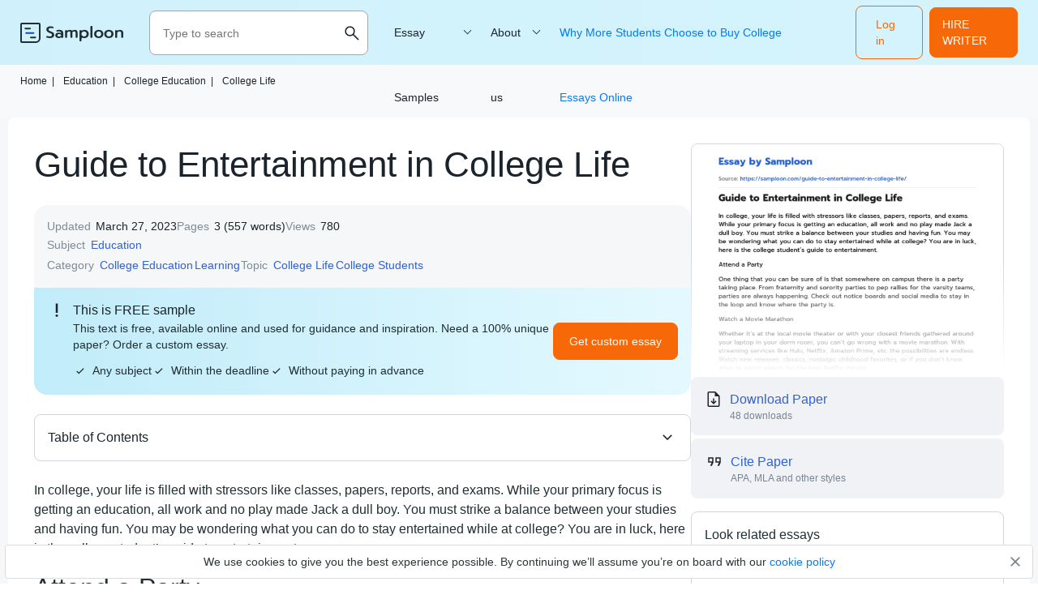

--- FILE ---
content_type: text/html; charset=UTF-8
request_url: https://samploon.com/guide-to-entertainment-in-college-life/
body_size: 10322
content:
<!DOCTYPE html>
<html lang="en-US">
<head>
<meta charset="utf-8">
<meta name="viewport" content="width=device-width, initial-scale=1, maximum-scale=1.0, user-scalable=no">
<title> ≫ Guide to Entertainment in College Life Free Essay Sample on Samploon.com</title>
<!-- Google Tag Manager -->
<script>
(function(w, d, s, l, i) {
w[l] = w[l] || [];
w[l].push({'gtm.start': new Date().getTime(),event: 'gtm.js'});
var f = d.getElementsByTagName(s)[0], j = d.createElement(s),dl = l != 'dataLayer' ? '&l=' + l : '';
j.async = true;
j.src = 'https://www.googletagmanager.com/gtm.js?id=' + i + dl;
f.parentNode.insertBefore(j, f);
})(window, document, 'script', 'dataLayer', 'GTM-53B62GK');
</script>
<!-- End Google Tag Manager  -->
<!-- Favicon (start) -->
<link rel="icon" href="https://samploon.com/wp-content/themes/essay/src/images/favicons/favicon.ico" type="image/ico">
<!-- Favicon (end) -->
<!-- Fonts -->
<link rel="preload" href="https://samploon.com/wp-content/themes/essay/src/fonts/prompt/prompt-v5-latin-regular.woff2" as="font" type="font/woff2" crossorigin="anonymous">
<link rel="preload" href="https://samploon.com/wp-content/themes/essay/src/fonts/prompt/prompt-v5-latin-300.woff2" as="font" type="font/woff2" crossorigin="anonymous">
<link rel="preload" href="https://samploon.com/wp-content/themes/essay/src/fonts/prompt/prompt-v5-latin-500.woff2" as="font" type="font/woff2" crossorigin="anonymous">
<!-- This site is optimized with the Yoast SEO plugin v19.0 - https://yoast.com/wordpress/plugins/seo/ -->
<meta name="description" content="Guide to Entertainment in College Life ✍ In college, your life is filled with stressors like classes, papers, reports, and exams. While your primary focus is getting an education, all work and no" />
<meta name="robots" content="index, follow, max-snippet:-1, max-image-preview:large, max-video-preview:-1" />
<link rel="canonical" href="https://samploon.com/guide-to-entertainment-in-college-life/" />
<meta property="og:locale" content="en_US" />
<meta property="og:type" content="article" />
<meta property="og:title" content="≫ Guide to Entertainment in College Life Free Essay Sample on Samploon.com" />
<meta property="og:description" content="Guide to Entertainment in College Life ✍ In college, your life is filled with stressors like classes, papers, reports, and exams. While your primary focus is getting an education, all work and no" />
<meta property="og:url" content="https://samploon.com/guide-to-entertainment-in-college-life/" />
<meta property="article:published_time" content="2021-02-24T08:38:59+00:00" />
<meta property="article:modified_time" content="2023-03-27T18:55:57+00:00" />
<meta name="twitter:card" content="summary_large_image" />
<meta name="twitter:label1" content="Written by" />
<meta name="twitter:data1" content="admin" />
<meta name="twitter:label2" content="Est. reading time" />
<meta name="twitter:data2" content="3 minutes" />
<script type="application/ld+json" class="yoast-schema-graph">{"@context":"https://schema.org","@graph":[{"@type":"WebSite","@id":"https://samploon.com/#website","url":"https://samploon.com/","name":"","description":"","potentialAction":[{"@type":"SearchAction","target":{"@type":"EntryPoint","urlTemplate":"https://samploon.com/?s={search_term_string}"},"query-input":"required name=search_term_string"}],"inLanguage":"en-US"},{"@type":"WebPage","@id":"https://samploon.com/guide-to-entertainment-in-college-life/#webpage","url":"https://samploon.com/guide-to-entertainment-in-college-life/","name":"≫ Guide to Entertainment in College Life Free Essay Sample on Samploon.com","isPartOf":{"@id":"https://samploon.com/#website"},"datePublished":"2021-02-24T08:38:59+00:00","dateModified":"2023-03-27T18:55:57+00:00","author":{"@id":"https://samploon.com/#/schema/person/0c932a7e7891ca946c1958898dd2745d"},"description":"Guide to Entertainment in College Life ✍ In college, your life is filled with stressors like classes, papers, reports, and exams. While your primary focus is getting an education, all work and no","breadcrumb":{"@id":"https://samploon.com/guide-to-entertainment-in-college-life/#breadcrumb"},"inLanguage":"en-US","potentialAction":[{"@type":"ReadAction","target":["https://samploon.com/guide-to-entertainment-in-college-life/"]}]},{"@type":"BreadcrumbList","@id":"https://samploon.com/guide-to-entertainment-in-college-life/#breadcrumb","itemListElement":[{"@type":"ListItem","position":1,"name":"Home","item":"https://samploon.com/"},{"@type":"ListItem","position":2,"name":"Education","item":"https://samploon.com/free-essays/education/"},{"@type":"ListItem","position":3,"name":"College Education","item":"https://samploon.com/free-essays/college-education/"},{"@type":"ListItem","position":4,"name":"College Life","item":"https://samploon.com/free-essays/college-life/"},{"@type":"ListItem","position":5,"name":"Guide to Entertainment in College Life"}]},{"@type":"Person","@id":"https://samploon.com/#/schema/person/0c932a7e7891ca946c1958898dd2745d","name":"admin","image":{"@type":"ImageObject","inLanguage":"en-US","@id":"https://samploon.com/#/schema/person/image/","url":"https://secure.gravatar.com/avatar/192bfbe478b7fb1e8abad7aa656ca0ab?s=96&d=mm&r=g","contentUrl":"https://secure.gravatar.com/avatar/192bfbe478b7fb1e8abad7aa656ca0ab?s=96&d=mm&r=g","caption":"admin"},"sameAs":["http://samploon.com"]}]}</script>
<!-- / Yoast SEO plugin. -->
<!-- samploon.com is managing ads with Advanced Ads 1.20.2 – https://wpadvancedads.com/ --><script data-wpfc-render="false">
advanced_ads_ready=function(){var fns=[],listener,doc=typeof document==="object"&&document,hack=doc&&doc.documentElement.doScroll,domContentLoaded="DOMContentLoaded",loaded=doc&&(hack?/^loaded|^c/:/^loaded|^i|^c/).test(doc.readyState);if(!loaded&&doc){listener=function(){doc.removeEventListener(domContentLoaded,listener);window.removeEventListener("load",listener);loaded=1;while(listener=fns.shift())listener()};doc.addEventListener(domContentLoaded,listener);window.addEventListener("load",listener)}return function(fn){loaded?setTimeout(fn,0):fns.push(fn)}}();
</script>
<!-- <link rel='stylesheet' id='yarppWidgetCss-css'  href='https://samploon.com/wp-content/plugins/yet-another-related-posts-plugin/style/widget.css?ver=5.5.1' type='text/css' media='all' /> -->
<!-- <link rel='stylesheet' id='wp-block-library-css'  href='https://samploon.com/wp-includes/css/dist/block-library/style.min.css?ver=5.5.1' type='text/css' media='all' /> -->
<!-- <link rel='stylesheet' id='style-css'  href='https://samploon.com/wp-content/themes/essay/style.css?ver=5.5.1' type='text/css' media='all' /> -->
<!-- <link rel='stylesheet' id='single_css-css'  href='https://samploon.com/wp-content/themes/essay/dist/single.css?ver=5.5.1' type='text/css' media='all' /> -->
<link rel="stylesheet" type="text/css" href="//samploon.com/wp-content/cache/wpfc-minified/1ep6rslx/5xhks.css" media="all"/>
<style type="text/css" id="wp-custom-css">
main h1 {font-size: 39px;}
main ul li:before {display:none;}
</style>
</head>
<body class="post-template-default single single-post postid-13990 single-format-standard">
<!-- Google Tag Manager (noscript) -->
<noscript><iframe src="https://www.googletagmanager.com/ns.html?id=GTM-53B62GK" height="0" width="0" style="display:none;visibility:hidden"></iframe></noscript>
<!-- End Google Tag Manager (noscript)  -->
<div class="overflow"></div>
<header class="header">
<div class="container">
<div class="header__logo">
<a href="https://samploon.com">				<picture>
<source media="(min-width: 576px)" srcset="https://samploon.com/wp-content/themes/essay/src/images/logo/logo-big.svg">
<img src="https://samploon.com/wp-content/themes/essay/src/images/logo/logo-small.svg" alt="logo">
</picture>
</a>
</div>
<div class="header__search ">
<form action="https://samploon.com/" class="header__search-form">
<input type="text" minlength="3" required placeholder="Type to search" name="s" autocomplete="off">
<button type="button" class="btn-close toggle-search-js">
<img src="https://samploon.com/wp-content/themes/essay/src/images/menu/close.svg" alt="menu" class="header__search-close">
</button>
<button class="btn-search" type="search">
<img src="https://samploon.com/wp-content/themes/essay/src/images/menu/search-upd.svg" alt="search" class="header__search-open">
</button>
</form>
<button class="header__search-btn toggle-search-js" type="button">
<img src="https://samploon.com/wp-content/themes/essay/src/images/menu/search-upd.svg" alt="search" class="header__search-open">
</button>
</div>
<span data-href="https://my.samploon.com/order?login-first=1&utm_source=samploon.com&utm_campaign=headerlogin&utm_medium=tk&utm_term=img&utm_content=login-first" class="btn btn-primary header__login">Log in</span>
<span data-href="https://my.samploon.com/order?utm_source=samploon.com&utm_medium=tk&utm_campaign=header_get_help_now&utm_content=get+help+now" class="header__cta btn btn-primary">HIRE WRITER</span>
<button class="header__toggle toggle-menu-js">
<img src="https://samploon.com/wp-content/themes/essay/src/images/menu/open.svg" alt="menu" class="header__toggle-open">
<img src="https://samploon.com/wp-content/themes/essay/src/images/menu/close.svg" alt="menu" class="header__toggle-close">
</button>
<div class="header__submenu"></div>
<nav class="header__menu">
<ul class="header__menu-long"><li id="menu-item-7121" class="menu-item menu-item-type-custom menu-item-object-custom menu-item-has-children menu-item-7121"><a>Essay Samples</a>
<ul class="menu-sub">
<li class="submenu-close">Menu</li>
<li id="menu-item-7150" class="menu-item menu-item-type-taxonomy menu-item-object-category menu-item-7150"><a href="https://samploon.com/free-essays/history/">History</a></li>
<li id="menu-item-7151" class="menu-item menu-item-type-taxonomy menu-item-object-category menu-item-7151"><a href="https://samploon.com/free-essays/literature/">Literature</a></li>
<li id="menu-item-7152" class="menu-item menu-item-type-taxonomy menu-item-object-category menu-item-7152"><a href="https://samploon.com/free-essays/culture/">Culture</a></li>
<li id="menu-item-7153" class="menu-item menu-item-type-taxonomy menu-item-object-category menu-item-7153"><a href="https://samploon.com/free-essays/philosophy/">Philosophy</a></li>
<li id="menu-item-7154" class="menu-item menu-item-type-taxonomy menu-item-object-category menu-item-7154"><a href="https://samploon.com/free-essays/food/">Food</a></li>
<li id="menu-item-7155" class="menu-item menu-item-type-taxonomy menu-item-object-category menu-item-7155"><a href="https://samploon.com/free-essays/environment/">Environment</a></li>
<li id="menu-item-7156" class="menu-item menu-item-type-taxonomy menu-item-object-category current-post-ancestor menu-item-7156"><a href="https://samploon.com/free-essays/education/">Education</a></li>
<li id="menu-item-7157" class="menu-item menu-item-type-taxonomy menu-item-object-category menu-item-7157"><a href="https://samploon.com/free-essays/health/">Health</a></li>
<li id="menu-item-7158" class="menu-item menu-item-type-taxonomy menu-item-object-category menu-item-7158"><a href="https://samploon.com/free-essays/psychology/">Psychology</a></li>
<li id="menu-item-7159" class="menu-item menu-item-type-taxonomy menu-item-object-category menu-item-7159"><a href="https://samploon.com/free-essays/economics/">Economics</a></li>
<li id="menu-item-7160" class="menu-item menu-item-type-taxonomy menu-item-object-category menu-item-7160"><a href="https://samploon.com/free-essays/sociology/">Sociology</a></li>
<li id="menu-item-7161" class="menu-item menu-item-type-taxonomy menu-item-object-category menu-item-7161"><a href="https://samploon.com/free-essays/government/">Government</a></li>
<li id="menu-item-7162" class="menu-item menu-item-type-taxonomy menu-item-object-category menu-item-7162"><a href="https://samploon.com/free-essays/law/">Law</a></li>
<li id="menu-item-7163" class="menu-item menu-item-type-taxonomy menu-item-object-category menu-item-7163"><a href="https://samploon.com/free-essays/life/">Life</a></li>
<li id="menu-item-7164" class="menu-item menu-item-type-taxonomy menu-item-object-category menu-item-7164"><a href="https://samploon.com/free-essays/science/">Science</a></li>
<li id="menu-item-7165" class="menu-item menu-item-type-taxonomy menu-item-object-category menu-item-7165"><a href="https://samploon.com/free-essays/social-issues/">Social Issues</a></li>
<li id="menu-item-7166" class="menu-item menu-item-type-taxonomy menu-item-object-category menu-item-7166"><a href="https://samploon.com/free-essays/religion/">Religion</a></li>
<li id="menu-item-7167" class="menu-item menu-item-type-taxonomy menu-item-object-category menu-item-7167"><a href="https://samploon.com/free-essays/business/">Business</a></li>
<li id="menu-item-7122" class="menu-item menu-item-type-custom menu-item-object-custom menu-item-7122"><a href="/essay-samples/">Show more</a></li>
</ul>
</li>
</ul>
<ul class="header__menu-short"><li id="menu-item-7123" class="menu-item menu-item-type-custom menu-item-object-custom menu-item-has-children menu-item-7123"><a href="https://samploon.com/about-us/">About us</a>
<ul class="menu-sub">
<li class="submenu-close">Menu</li>
<li id="menu-item-7124" class="menu-item menu-item-type-post_type menu-item-object-page menu-item-privacy-policy menu-item-7124"><a href="https://samploon.com/privacy-policy/">Privacy Policy</a></li>
<li id="menu-item-7125" class="menu-item menu-item-type-post_type menu-item-object-page menu-item-7125"><a href="https://samploon.com/terms-and-conditions/">Terms and conditions</a></li>
</ul>
</li>
<li id="menu-item-47473" class="menu-item menu-item-type-post_type menu-item-object-post menu-item-47473"><a href="https://samploon.com/why-more-students-choose-to-buy-college-essays-online/">Why More Students Choose to Buy College Essays Online</a></li>
</ul>					<span data-href="https://my.samploon.com/order?login-first=1&utm_source=samploon.com&utm_campaign=headerlogin&utm_medium=tk&utm_term=img&utm_content=login-first" class="btn btn-primary header__login header__login--nav">Log in</span>
</nav>
</div>
</header><div class="single-page">
<div class="container">
<div class="sample__breadcrumbs">
<p class="breadcrumb-snippet"><span><span><a href="https://samploon.com/">Home<span class='separator'>|</span></a> <span><a href="https://samploon.com/free-essays/education/">Education<span class='separator'>|</span></a> <span><a href="https://samploon.com/free-essays/college-education/">College Education<span class='separator'>|</span></a> <span><a href="https://samploon.com/free-essays/college-life/">College Life</a></span></p>        </div>
</div>
<main class="sample">
<div class="container">
<div class="sample__wrap">
<h1 class="sample__title">Guide to Entertainment in College Life</h1>
<div class="sample__wrap-inner">
<header class="sample__header">
<ul class="sample__header-info">
<li class="sample__header-line">
<span class="sample__header-name">Updated</span>
<span class="sample__header-number">March 27, 2023</span>
</li>
<li class="sample__header-line">
<span class="sample__header-name">Pages</span>
<span class="sample__header-number">3 (557 words)</span>
</li>
<li class="sample__header-line">
<span class="sample__header-name">Views</span>
<span class="sample__header-number">
780                                    
</span>
</li>
<li class="sample__header-line">
<span class="sample__header-name">Subject</span>
<ul class="sample__header-list">
<li><a href="https://samploon.com/free-essays/education/">Education</a></li>                                </ul>
</li>
<li class="sample__header-line">
<span class="sample__header-name">Category</span>
<ul class="sample__header-list">
<li><a href="https://samploon.com/free-essays/college-education/">College Education</a></li><li><a href="https://samploon.com/free-essays/learning/">Learning</a></li>                                </ul>
</li>
<li class="sample__header-line">
<span class="sample__header-name">Topic</span>
<ul class="sample__header-list">
<li><a href="https://samploon.com/free-essays/college-life/">College Life</a></li><li><a href="https://samploon.com/free-essays/college-students/">College Students</a></li>                                </ul>
</li>
</span>
</li>
</header>
<div class="sample__header-banner">
<div class="sample__header-banner--title">
This is FREE sample
</div>
<div class="sample__header-banner--text">
This text is free, available online and used for guidance and inspiration. Need a 100% unique paper? Order a custom essay.
<ul>
<li><svg width="10" height="8" viewBox="0 0 10 8" fill="none" xmlns="http://www.w3.org/2000/svg">
<path d="M3.33322 7.37022L0.296387 4.33338L1.16655 3.46322L3.33322 5.62988L8.83322 0.129883L9.70339 1.00005L3.33322 7.37022Z" fill="#1B242C" />
</svg>Any subject</li>
<li><svg width="10" height="8" viewBox="0 0 10 8" fill="none" xmlns="http://www.w3.org/2000/svg">
<path d="M3.33322 7.37022L0.296387 4.33338L1.16655 3.46322L3.33322 5.62988L8.83322 0.129883L9.70339 1.00005L3.33322 7.37022Z" fill="#1B242C" />
</svg>Within the deadline</li>
<li><svg width="10" height="8" viewBox="0 0 10 8" fill="none" xmlns="http://www.w3.org/2000/svg">
<path d="M3.33322 7.37022L0.296387 4.33338L1.16655 3.46322L3.33322 5.62988L8.83322 0.129883L9.70339 1.00005L3.33322 7.37022Z" fill="#1B242C" />
</svg>Without paying in advance</li>
</ul>
</div>
<div class="sample__header-banner--btn">
<span data-href="https://my.samploon.com/order?utm_source=samploon.com&utm_medium=tk&utm_campaign=post-main&utm_content=get+custom+paper" class="btn btn-primary">Get custom essay</span>
</div>
</div>
</div>
<article class="sample__body">
<div id="toc_container" class="toc_wrap_left toc_transparent no_bullets"><p class="toc_title">Table of Contents</p><ul class="toc_list"><li><a href="#Attend_a_Party">Attend a Party</a></li><li><a href="#Watch_a_Movie_Marathon">Watch a Movie Marathon</a></li><li><a href="#Go_out_and_Watch_a_Local_Show">Go out and Watch a Local Show</a></li><li><a href="#Attend_an_Event">Attend an Event</a></li><li><a href="#Spend_Time_Outdoors">Spend Time Outdoors</a></li><li><a href="#Play_Video_Card_or_Board_Games">Play Video, Card or Board Games</a></li><li><a href="#Tour_the_Local_Scene">Tour the Local Scene</a></li><li><a href="#Try_Something_New_that_Challenges_You">Try Something New that Challenges You</a></li></ul></div>
<p>In college, your life is filled with stressors like classes, papers, reports, and exams. While your primary focus is getting an education, all work and no play made Jack a dull boy. You must strike a balance between your studies and having fun. You may be wondering what you can do to stay entertained while at college? You are in luck, here is the college student’s guide to entertainment.</p>
<h2><span id="Attend_a_Party">Attend a Party</span></h2>
<p>One thing that you can be sure of is that somewhere on campus there is a party taking place. From fraternity and sorority parties to pep rallies for the varsity teams, parties are always happening. Check out notice boards and social media to stay in the loop and know where the party is.</p>
<h2><span id="Watch_a_Movie_Marathon">Watch a Movie Marathon</span></h2>
<p>Whether it’s at the local movie theater or with your closest friends gathered around your laptop in your dorm room, you can’t go wrong with a movie marathon. With streaming services like Hulu, Netflix, Amazon Prime, etc. the possibilities are endless. Watch new releases, classics, nostalgic childhood favorites, or if you don’t know what to watch search for the best Netflix movies.</p><div class="banner__content in_content">
<div class="banner__content-title">Make sure your essay is 100% unique</div>
<div class="banner__content-text">
Our experts will write for you an essay on any topic, with any deadline and requirements from scratch
</div>
<div class="banner__content-authors">
<img src="/wp-content/themes/essay/src/images/single/authors-wrapper.png" width="112" height="44" alt="authors avatars">
<span class="writers__experts-online"><span>127</span> our experts are available<br>right now</span>
</div>
<div class="banner__content-btn">
<span data-href="https://my.samploon.com/order?utm_source=samploon.com&utm_medium=tk&utm_campaign=post-main&utm_content=get+custom+paper" class="btn btn-primary">Get custom essay</span>
</div>
</div>
<h2><span id="Go_out_and_Watch_a_Local_Show">Go out and Watch a Local Show</span></h2>
<p>Many college towns are becoming a hub for live entertainment such as musicals, plays, stand up shows or small concerts. These events are often free or very cheap.</p>
<h2><span id="Attend_an_Event">Attend an Event</span></h2>
<p>Whether it’s a ted talk, film festival, a workshop, etc. on-campus events play a key role in shaping the social and intellectual fabric of campus life. You can get to meet new and exciting people or learn something new.</p>
<h2><span id="Spend_Time_Outdoors">Spend Time Outdoors</span></h2>
<p>Immersing yourself in nature is a great way to relieve stress. If your college is surrounded by magnificent scenery, take a hike, jog or run through it. You can also plan excursions to other sites and turn it into a weekend thing.</p>
<h2><span id="Play_Video_Card_or_Board_Games">Play Video, Card or Board Games</span></h2>
<p>Whether alone or with friends, games can be a fun way to stay entertained. Host game night where you and our friends can compete in games like charades, scrabble, ludo, etc. You can also try computer simulation games like Need for Speed, Skyrim, Call of Duty, PUBG, etc.</p>
<h2><span id="Tour_the_Local_Scene">Tour the Local Scene</span></h2>
<p>Act like a tourist and tour the town. You will be surprised at how much the local scene has to offer in many college towns. You can go sightseeing, take a food tour, attend a local music show or visit a fair.</p>
<h2><span id="Try_Something_New_that_Challenges_You">Try Something New that Challenges You</span></h2>
<p>There so many things you can do while at college. Taking a dance class, for instance, can help you get more confident with your dancing and is a lot of fun. Try a new form of exercise like pilates or yoga. It is a great way to meet people and keep fit. For the daredevil in you craving an adrenaline rush, you can try something you are afraid of. Whether it is skydiving or bungee jumping, grab your pals, and confront your fears.</p>
<p>No matter how you like spending your free time in college, there many options to keep you thoroughly entertained. You do not have to be drunk or pretend to be someone else to have a good time. Try some of these ideas outs next time you want to be entertained.</p>
</article>
<div id="cite" class="cite-tabs">
<p class="cite-tabs__title">Cite this paper</p>
<nav class="cite-tabs__header">
<button class="cite-tabs__btn active" data-content="<p>Guide to Entertainment in College Life. (2021, Feb 24). Retrieved from <a href='https://samploon.com/guide-to-entertainment-in-college-life/'>https://samploon.com/guide-to-entertainment-in-college-life/</a></p>">
APA
</button>
<button class="cite-tabs__btn" data-content='<p>"Guide to Entertainment in College Life." <em></em>, 24 Feb 2021, <a href="https://samploon.com/guide-to-entertainment-in-college-life/">https://samploon.com/guide-to-entertainment-in-college-life/</a></p>'>
MLA
</button>
<button class="cite-tabs__btn" data-content='<p>. (2021). <em>Guide to Entertainment in College Life</em>. [Online]. Available at: <a href="https://samploon.com/guide-to-entertainment-in-college-life/">https://samploon.com/guide-to-entertainment-in-college-life/</a>[Accessed: 18 Oct. 2025]</p>'>
Harvard
</button>
<button class="cite-tabs__btn" data-content='<p>"Guide to Entertainment in College Life." , Feb 24, 2021. Accessed October 18, 2025. <a href="https://samploon.com/guide-to-entertainment-in-college-life/">https://samploon.com/guide-to-entertainment-in-college-life/</a></p>'>
Chicago
</button>
<button class="cite-tabs__btn" data-content='<p>"Guide to Entertainment in College Life." <em></em>, 24 Feb 2021, <a href="https://samploon.com/guide-to-entertainment-in-college-life/">https://samploon.com/guide-to-entertainment-in-college-life/</a></p>'>
ASA
</button>
<button class="cite-tabs__btn" data-content='<p>"Guide to Entertainment in College Life," <em></em>, 24-Feb-2021. [Online]. Available: <a href="https://samploon.com/guide-to-entertainment-in-college-life/">https://samploon.com/guide-to-entertainment-in-college-life/</a>. [Accessed: 18-Oct-2025]</p>'>
IEEE
</button>
<button class="cite-tabs__btn" data-content='<p>. (2021). <em>Guide to Entertainment in College Life</em>. [Online]. Available at: <a href="https://samploon.com/guide-to-entertainment-in-college-life/">https://samploon.com/guide-to-entertainment-in-college-life/</a>[Accessed: 18-Oct-2025]</p>'>
AMA
</button>
</nav>
<div class="cite-tabs__content">
<div class="cite-tabs__text">
<p>Guide to Entertainment in College Life. (2021, Feb 24). Retrieved from <a href="https://samploon.com/guide-to-entertainment-in-college-life/">https://samploon.com/guide-to-entertainment-in-college-life/</a></p>
</div>
<button class="cite-tabs__btn-copy btn btn-tertiary">Copy</button>
</div>
</div>
<section class="faq-section faq-single">
<p class="faq-section__subtitle">FAQ</p>
<h2 class="faq-section__title">FAQ</h2>
<div itemscope itemtype="https://schema.org/FAQPage">
<div class="faq-section__item opened" itemscope itemprop="mainEntity" itemtype="https://schema.org/Question">
<div class="faq-section__question" itemprop="name">
How do I make college life fun?                </div>
<div class="faq-section__answer" itemscope itemprop="acceptedAnswer" itemtype="https://schema.org/Answer">
<div itemprop="text">
Take Classes That Are Really Yours. Make New Friends. Take Part in Organizing In-House Field Trips. Get an Internship or a Part-Time Job. Find People Who Share Your Interests. Make Full Use of What Your College Has to Offer.                    </div>
</div>
</div>
<div class="faq-section__item " itemscope itemprop="mainEntity" itemtype="https://schema.org/Question">
<div class="faq-section__question" itemprop="name">
What activities do college students do?                </div>
<div class="faq-section__answer" itemscope itemprop="acceptedAnswer" itemtype="https://schema.org/Answer">
<div itemprop="text">
In general, college students are very busy with classes, homework, and extracurricular activities. They usually don't have a lot of free time to just relax.                    </div>
</div>
</div>
</div>
</section>
</div>
<aside class="sample__sidebar">
<div class="sample__mobile-preview-wrap sample__preview-blurred ">
<img src="https://samploon.com/samploon-uploads/13990-post-preview.webp" alt="Guide to Entertainment in College Life essay" title="Guide to Entertainment in College Life" class="sample__mobile-preview" loading="lazy">                                    </div>
<div class="sample__header-download download-essay">
<p class="download-essay__title download-essay__btn">Download Paper</p>
<p class="download-essay__text">48 downloads</p>
</div>
<a href="#cite" class="sample__sidebar-cite">
<p class="sample__sidebar-cite__title sample__sidebar-cite__btn">Cite Paper</p>
<p class="sample__sidebar-cite__text">APA, MLA and other styles</p>
</a>
<section class="related-essays">
<h3 class="related-essays__title">Look related essays</h3>
<div class="related-essays__wrap">
<div class="related-essays__item">
<div class="related-essays__content">
<p class="related-essays__name"><a href="https://samploon.com/positive-college-experience-and-college-satisfaction-within-students/">Positive College Experience and College Satisfaction within Students</a>
</p>
<p class="related-essays__info">
13 pages (3 048 words)</p>
</div>
</div>
<div class="related-essays__item">
<div class="related-essays__content">
<p class="related-essays__name"><a href="https://samploon.com/video-games-causing-violence-is-a-misconception/">Video Games Causing Violence is a Misconception</a>
</p>
<p class="related-essays__info">
17 pages (4 025 words)</p>
</div>
</div>
<div class="related-essays__item">
<div class="related-essays__content">
<p class="related-essays__name"><a href="https://samploon.com/sexual-assault-on-campus-a-united-states-epidemic/">Sexual Assault on Campus: A United States Epidemic</a>
</p>
<p class="related-essays__info">
11 pages (2 645 words)</p>
</div>
</div>
<div class="related-essays__item">
<div class="related-essays__content">
<p class="related-essays__name"><a href="https://samploon.com/reading-books-or-watching-film-adaption/">Reading Books or Watching Film Adaption</a>
</p>
<p class="related-essays__info">
16 pages (3 824 words)</p>
</div>
</div>
<div class="related-essays__item">
<div class="related-essays__content">
<p class="related-essays__name"><a href="https://samploon.com/how-video-games-influence-the-youths/">How Video Games Influence The Youths</a>
</p>
<p class="related-essays__info">
8 pages (1 787 words)</p>
</div>
</div>
<div class="related-essays__item">
<div class="related-essays__content">
<p class="related-essays__name"><a href="https://samploon.com/is-video-games-cause-of-violence-among-youth/">Is Video Games Cause of Violence among Youth</a>
</p>
<p class="related-essays__info">
10 pages (2 384 words)</p>
</div>
</div>
</div>
</section>
</aside>
</div>
</main>
<div class="banner__bottom-container container">
<div class="banner__bottom">
<img loading="lazy" src="/wp-content/themes/essay/src/images/single/get-unique-paper.png" class="banner__bottom-img" alt="place order image">
<div class="banner__bottom-title">Be time-efficient! Tell us your topic!</div>
<div class="banner__bottom-list">
<ol>
<li>Select a writer from a large pool of experts</li>
<li>Share your assignment's requirements</li>
<li>Get a 100% unique and top-quality paper</li>
</ol>
</div>
<div class="banner__bottom-authors">
<img src="/wp-content/themes/essay/src/images/single/authors-wrapper.png" width="112" height="44" alt="authors avatars">
<span class="banner__bottom-authors--online writers__experts-online"><span>127</span> our experts are available right now</span>
</div>
<div class="banner__bottom-btn">
<span data-href="https://my.samploon.com/order" class="btn btn-tertiary">Place order</span>
</div>
</div>
</div>
<section class="related-topics">
<div class="container">
<h3 class="related-topics__title">Check related topics</h3>
<ul class="related-topics__list">
<li>
<a class="related-topics__list-item--title" href="https://samploon.com/free-essays/why-college-is-important/">
Why College Is Important&nbsp;essays
</a>
<p class="related-topics__list-item--details">15 papers</p>
</li>
<li>
<a class="related-topics__list-item--title" href="https://samploon.com/free-essays/teaching/">
Teaching&nbsp;essays
</a>
<p class="related-topics__list-item--details">36 papers</p>
</li>
<li>
<a class="related-topics__list-item--title" href="https://samploon.com/free-essays/study-skills/">
Study Skills&nbsp;essays
</a>
<p class="related-topics__list-item--details">6 papers</p>
</li>
<li>
<a class="related-topics__list-item--title" href="https://samploon.com/free-essays/standardized-testing/">
Standardized Testing&nbsp;essays
</a>
<p class="related-topics__list-item--details">16 papers</p>
</li>
<li>
<a class="related-topics__list-item--title" href="https://samploon.com/free-essays/learning-styles/">
Learning Styles&nbsp;essays
</a>
<p class="related-topics__list-item--details">8 papers</p>
</li>
<li>
<a class="related-topics__list-item--title" href="https://samploon.com/free-essays/university/">
University&nbsp;essays
</a>
<p class="related-topics__list-item--details">39 papers</p>
</li>
<li>
<a class="related-topics__list-item--title" href="https://samploon.com/free-essays/distance-learning/">
Distance Learning&nbsp;essays
</a>
<p class="related-topics__list-item--details">6 papers</p>
</li>
<li>
<a class="related-topics__list-item--title" href="https://samploon.com/free-essays/gap-year/">
Gap Year&nbsp;essays
</a>
<p class="related-topics__list-item--details">6 papers</p>
</li>
<li>
<a class="related-topics__list-item--title" href="https://samploon.com/free-essays/why-college-should-be-free/">
Why College Should Be Free&nbsp;essays
</a>
<p class="related-topics__list-item--details">13 papers</p>
</li>
<li>
<a class="related-topics__list-item--title" href="https://samploon.com/free-essays/american-education-system/">
American Education System&nbsp;essays
</a>
<p class="related-topics__list-item--details">10 papers</p>
</li>
<li>
<a class="related-topics__list-item--title" href="https://samploon.com/free-essays/extracurricular-activities/">
Extracurricular Activities&nbsp;essays
</a>
<p class="related-topics__list-item--details">10 papers</p>
</li>
<li>
<a class="related-topics__list-item--title" href="https://samploon.com/free-essays/teacher/">
Teacher&nbsp;essays
</a>
<p class="related-topics__list-item--details">75 papers</p>
</li>
<li>
<a class="related-topics__list-item--title" href="https://samploon.com/free-essays/study/">
Study&nbsp;essays
</a>
<p class="related-topics__list-item--details">28 papers</p>
</li>
<li>
<a class="related-topics__list-item--title" href="https://samploon.com/free-essays/service-learning/">
Service Learning&nbsp;essays
</a>
<p class="related-topics__list-item--details">7 papers</p>
</li>
<li>
<a class="related-topics__list-item--title" href="https://samploon.com/free-essays/human-development/">
Human Development&nbsp;essays
</a>
<p class="related-topics__list-item--details">13 papers</p>
</li>
<li>
<a class="related-topics__list-item--title" href="https://samploon.com/free-essays/is-college-worth-it/">
Is College Worth It&nbsp;essays
</a>
<p class="related-topics__list-item--details">4 papers</p>
</li>
<li>
<a class="related-topics__list-item--title" href="https://samploon.com/free-essays/homework/">
Homework&nbsp;essays
</a>
<p class="related-topics__list-item--details">22 papers</p>
</li>
<li>
<a class="related-topics__list-item--title" href="https://samploon.com/free-essays/early-childhood-education/">
Early Childhood Education&nbsp;essays
</a>
<p class="related-topics__list-item--details">10 papers</p>
</li>
<li>
<a class="related-topics__list-item--title" href="https://samploon.com/free-essays/cheating/">
Cheating&nbsp;essays
</a>
<p class="related-topics__list-item--details">12 papers</p>
</li>
<li>
<a class="related-topics__list-item--title" href="https://samploon.com/free-essays/studying-abroad/">
Studying Abroad&nbsp;essays
</a>
<p class="related-topics__list-item--details">24 papers</p>
</li>
</ul>
</div>
</section>
</div>
<footer class="footer">
<div class="container">
<div class="footer__top">
<img src="https://samploon.com/wp-content/themes/essay/src/images/logo/logo-big.svg" alt="logo" class="footer__logo">
</div>
<div class="footer__middle">
<div class="footer__info">
<p>Samploon is a database of free essay samples. All samples were added by students. You can use essay samples to find ideas and inspiration for your paper.</p>
<p><a href="/cdn-cgi/l/email-protection#d8b1b6beb798abb9b5a8b4b7b7b6f6bbb7b5"><span class="__cf_email__" data-cfemail="bcd5d2dad3fccfddd1ccd0d3d3d292dfd3d1">[email&#160;protected]</span></a></p>
</div>
<div class="footer__menus">
<div class="footer__menu">
<p class="footer__menu-title"> Community</p>
<ul>
<li><a href="https://samploon.com/donate-essay/" >Donate essay</a></li>                                            <li><a href="https://www.linkedin.com/pulse/sop-writing-services-essay-experts-network-cdcve" >Statement of Purpose Writing Services</a></li>								</ul>
</div>
<div class="footer__menu">
<p class="footer__menu-title"> Company</p>
<ul>
<li><a href="https://samploon.com/about-us/" >About Us</a></li>                                            <li><a href="https://samploon.com/contact-us/" >Contact us</a></li>								</ul>
</div>
</div>
</div>
<div class="footer__bottom">
<div class="footer__bottom-menu">
<ul class="footer__bottom-list">
<li><a href="https://samploon.com/privacy-policy/" >Privacy Policy</a></li>
<li><a href="https://samploon.com/terms-and-conditions/" >Terms and conditions</a></li>
</ul>
</div>
<p class="footer__copy">
© Samploon, Inc. 2023. Start and finish your paper with ease			</p>
</div>
</div>
</footer>
<div class="cookies-info">
<div class="container">
<div class="cookies-info__text">We use cookies to give you the best experience possible. By continuing we’ll assume you’re on board with our
<a href="/privacy-policy/" rel="nofollow">cookie policy</a></div>
</div>
<button class="cookies-info__close">
<img src="https://samploon.com/wp-content/themes/essay/src/images/close_cookies.svg" alt="close">
</button>
</div>
<script data-cfasync="false" src="/cdn-cgi/scripts/5c5dd728/cloudflare-static/email-decode.min.js"></script><script type='text/javascript' id='single_js-js-before'>
const post_id = 13990
</script>
<script type='text/javascript' src='https://samploon.com/wp-content/themes/essay/dist/single.js?ver=5.5.1' id='single_js-js'></script>
<!-- begin open-chat  -->
<div class="open-chat" onload="ga('send', 'event', 'pop up', 'close', '20sec_CheckItOut');">
<div class="open-chat__main">
<div class="open-chat__close" onclick="ga('send', 'event', 'pop up', 'close', '20sec_CheckItOut');">
<svg width="56" height="56" viewBox="0 0 56 56" fill="none" xmlns="http://www.w3.org/2000/svg">
<rect x="6" y="6" width="44" height="44" rx="4" fill="#022950" fill-opacity="0.06"/>
<mask id="mask0_4275_6798" style="mask-type:alpha" maskUnits="userSpaceOnUse" x="16" y="16" width="24" height="24">
<rect x="16" y="16" width="24" height="24" fill="#D9D9D9"/>
</mask>
<g mask="url(#mask0_4275_6798)">
<path d="M22.3995 34.6538L21.3457 33.6L26.9457 28L21.3457 22.4L22.3995 21.3462L27.9995 26.9462L33.5995 21.3462L34.6534 22.4L29.0534 28L34.6534 33.6L33.5995 34.6538L27.9995 29.0538L22.3995 34.6538Z" fill="#1B242C"/>
</g>
</svg>
</div>
<div class="open-chat__header">
<img src="https://samploon.com/wp-content/themes/essay/src/images/peter-online.png" class="open-chat__logo">
<p class="open-chat__name">Hi!<br>Peter is on the line!</p>
</div>
<div class="open-chat__content">
<p>Don't settle for a cookie-cutter essay. Receive a tailored piece that meets your specific needs and requirements.</p>
<span onclick="ga('send', 'event', 'pop up', 'click', '20sec_CheckItOut');" data-href="https://my.samploon.com/order?utm_source=samploon.com&utm_medium=tk&utm_campaign=chat&utm_content=check+it+out" rel="nofollow">Check it out</span>
</div>
</div>
<div class="open-chat__message" data-count-massage="1">
<svg width="66" height="66" viewBox="0 0 66 66" fill="none" xmlns="http://www.w3.org/2000/svg">
<g filter="url(#filter0_d_4274_6649)">
<rect x="4.71582" y="33" width="40" height="40" rx="4" transform="rotate(-45 4.71582 33)" fill="#F76808"/>
</g>
<mask id="mask0_4274_6649" style="mask-type:alpha" maskUnits="userSpaceOnUse" x="21" y="21" width="24" height="24">
<rect x="21" y="21" width="24" height="24" fill="#D9D9D9"/>
</mask>
<g mask="url(#mask0_4274_6649)">
<path d="M26.4154 37H40.6923C40.782 37 40.8557 36.9712 40.9134 36.9135C40.9711 36.8558 41 36.782 41 36.6923V29.1212C41.2871 29.0571 41.5541 28.975 41.8009 28.875C42.0477 28.775 42.2807 28.6436 42.5 28.4808V36.6923C42.5 37.1974 42.325 37.625 41.975 37.975C41.625 38.325 41.1974 38.5 40.6923 38.5H27.0385L23.5 42.0384V25.3077C23.5 24.8026 23.675 24.375 24.025 24.025C24.375 23.675 24.8026 23.5 25.3077 23.5H35.35C35.2962 23.75 35.2676 23.9984 35.2644 24.2452C35.2612 24.492 35.2769 24.7436 35.3115 25H25.3077C25.218 25 25.1442 25.0289 25.0865 25.0866C25.0288 25.1443 25 25.218 25 25.3077V38.4154L26.4154 37ZM25 25.3077V37.6924V25V25.3077ZM40 27.2308C39.2372 27.2308 38.5881 26.9632 38.0529 26.4279C37.5176 25.8927 37.25 25.2436 37.25 24.4808C37.25 23.718 37.5176 23.069 38.0529 22.5337C38.5881 21.9985 39.2372 21.7308 40 21.7308C40.7628 21.7308 41.4118 21.9985 41.9471 22.5337C42.4823 23.069 42.75 23.718 42.75 24.4808C42.75 25.2436 42.4823 25.8927 41.9471 26.4279C41.4118 26.9632 40.7628 27.2308 40 27.2308Z" fill="white"/>
</g>
<defs>
<filter id="filter0_d_4274_6649" x="0.372559" y="0.372589" width="65.2549" height="65.2548" filterUnits="userSpaceOnUse" color-interpolation-filters="sRGB">
<feFlood flood-opacity="0" result="BackgroundImageFix"/>
<feColorMatrix in="SourceAlpha" type="matrix" values="0 0 0 0 0 0 0 0 0 0 0 0 0 0 0 0 0 0 127 0" result="hardAlpha"/>
<feMorphology radius="6" operator="dilate" in="SourceAlpha" result="effect1_dropShadow_4274_6649"/>
<feOffset/>
<feComposite in2="hardAlpha" operator="out"/>
<feColorMatrix type="matrix" values="0 0 0 0 0.968627 0 0 0 0 0.407843 0 0 0 0 0.0313726 0 0 0 0.1 0"/>
<feBlend mode="normal" in2="BackgroundImageFix" result="effect1_dropShadow_4274_6649"/>
<feBlend mode="normal" in="SourceGraphic" in2="effect1_dropShadow_4274_6649" result="shape"/>
</filter>
</defs>
</svg>
</div>
</div>
<!-- end open-chat -->
<script defer src="https://static.cloudflareinsights.com/beacon.min.js/vcd15cbe7772f49c399c6a5babf22c1241717689176015" integrity="sha512-ZpsOmlRQV6y907TI0dKBHq9Md29nnaEIPlkf84rnaERnq6zvWvPUqr2ft8M1aS28oN72PdrCzSjY4U6VaAw1EQ==" data-cf-beacon='{"version":"2024.11.0","token":"8b4428f5d8ab40509dca78e1b88c0f96","r":1,"server_timing":{"name":{"cfCacheStatus":true,"cfEdge":true,"cfExtPri":true,"cfL4":true,"cfOrigin":true,"cfSpeedBrain":true},"location_startswith":null}}' crossorigin="anonymous"></script>
</body>
</html><!-- Performance optimized by Redis Object Cache. Learn more: https://wprediscache.com -->
<!-- WP Fastest Cache file was created in 0.93850088119507 seconds, on 18-10-25 19:03:55 --><!-- via php -->

--- FILE ---
content_type: image/svg+xml
request_url: https://samploon.com/wp-content/themes/essay/src/images/menu/search-upd.svg
body_size: -18
content:
<svg width="18" height="18" viewBox="0 0 18 18" fill="none" xmlns="http://www.w3.org/2000/svg">
<path d="M16.5504 17.575L10.2504 11.3C9.75039 11.7167 9.17539 12.0417 8.52539 12.275C7.87539 12.5083 7.20872 12.625 6.52539 12.625C4.80872 12.625 3.35872 12.0333 2.17539 10.85C0.992057 9.66667 0.400391 8.21667 0.400391 6.5C0.400391 4.8 0.992057 3.354 2.17539 2.162C3.35872 0.970667 4.80872 0.375 6.52539 0.375C8.22539 0.375 9.66706 0.966667 10.8504 2.15C12.0337 3.33333 12.6254 4.78333 12.6254 6.5C12.6254 7.21667 12.5087 7.9 12.2754 8.55C12.0421 9.2 11.7254 9.76667 11.3254 10.25L17.6004 16.525L16.5504 17.575ZM6.52539 11.125C7.80872 11.125 8.89639 10.675 9.78839 9.775C10.6797 8.875 11.1254 7.78333 11.1254 6.5C11.1254 5.21667 10.6797 4.125 9.78839 3.225C8.89639 2.325 7.80872 1.875 6.52539 1.875C5.22539 1.875 4.12972 2.325 3.23839 3.225C2.34639 4.125 1.90039 5.21667 1.90039 6.5C1.90039 7.78333 2.34639 8.875 3.23839 9.775C4.12972 10.675 5.22539 11.125 6.52539 11.125Z" fill="#1B242C"/>
</svg>


--- FILE ---
content_type: image/svg+xml
request_url: https://samploon.com/wp-content/themes/essay/dist/images/a757918f23c179ad7c1788fd110e6fd0.svg
body_size: 1604
content:
<svg width="60" height="58" viewBox="0 0 60 58" fill="none" xmlns="http://www.w3.org/2000/svg">
<path d="M7.84772 4.20289C7.84772 4.20289 8.17791 4.18147 8.80577 4.09155C9.13596 4.07013 9.51268 4.01618 9.96845 3.97677C10.4568 3.98445 11.0381 3.92706 11.652 3.91675C12.8798 3.89614 14.3912 3.88663 16.0794 4.03291C16.963 4.11333 17.8001 4.22627 18.7953 4.36831C19.744 4.54288 20.7392 4.68493 21.753 4.95366C22.7807 5.14278 23.8271 5.45859 24.9199 5.74187C25.9988 6.10476 27.1242 6.43512 28.2356 6.84509C30.491 7.7121 32.8441 8.72036 35.1692 9.88784C37.5268 11.1024 39.8565 12.4762 42.1583 14.0092C44.5066 15.5096 46.7805 17.2019 48.9334 19.1184C51.0537 20.9878 53.0392 23.1611 54.7595 25.45C55.6197 26.5945 56.3403 27.8365 57.0609 29.0786C57.735 30.3531 58.2836 31.6457 58.7065 32.9562C58.8088 33.3038 58.9576 33.6188 59.0273 33.9192L59.0598 33.9663C59.0273 33.9192 59.0784 34.093 59.0784 34.093L59.1109 34.1401L59.1667 34.5202L59.2875 34.9944C59.3572 35.2949 59.4269 35.5953 59.5292 35.9428C59.5849 36.3229 59.6546 36.6234 59.7104 37.0034C59.9147 38.397 59.975 39.6819 59.9096 40.9848C59.8255 43.558 59.2809 45.9643 58.4295 48.0265C57.6106 50.1358 56.4848 51.901 55.3498 53.2536C54.7033 53.9153 54.1823 54.5591 53.5311 55.0145C52.945 55.5641 52.3078 55.9399 51.7962 56.2978C51.2846 56.6556 50.6753 56.8722 50.2706 57.0854C49.8195 57.3311 49.4288 57.4647 49.0846 57.5657C48.4428 57.7352 48.0522 57.8688 48.0522 57.8688C47.708 57.9698 47.2941 57.7704 47.1919 57.4229C47.0896 57.0753 47.2245 56.7714 47.5362 56.6233L47.6292 56.5583C47.6292 56.5583 47.9083 56.3631 48.4524 56.0523C48.685 55.8896 49.0431 55.709 49.4152 55.4488C49.6013 55.3186 49.7873 55.1885 49.9734 55.0584C50.0664 54.9933 50.1594 54.9282 50.299 54.8307C50.392 54.7656 50.499 54.6209 50.592 54.5559C50.792 54.3461 51.0246 54.1835 51.2246 53.9737C51.4571 53.8111 51.6711 53.5217 51.9176 53.2794C52.4107 52.7949 52.8061 52.1691 53.2806 51.5579C54.1644 50.2413 54.9646 48.7038 55.5695 46.8839C56.1744 45.064 56.6166 43.0086 56.6449 40.7539C56.6684 39.6898 56.6732 38.4991 56.4595 37.3914C56.4223 37.138 56.3526 36.8376 56.362 36.5517C56.3248 36.2983 56.2226 35.9507 56.1529 35.6503C56.0832 35.3498 56.0135 35.0494 55.9763 34.796C55.9066 34.4955 55.7904 34.2276 55.7207 33.9271C54.9909 31.574 53.8845 29.2748 52.4339 27.0766C50.9833 24.8784 49.2676 22.7958 47.3518 20.923C45.4361 19.0501 43.3018 17.2603 41.1721 15.6768C38.9633 14.0787 36.7266 12.6399 34.4945 11.4073C33.3785 10.791 32.2625 10.1748 31.1325 9.63811C30.5744 9.32998 30.0024 9.10146 29.4305 8.87293C28.8585 8.64441 28.333 8.38335 27.7936 8.2019C26.7286 7.7594 25.6498 7.39652 24.5709 7.03363C23.5245 6.71782 22.4782 6.402 21.497 6.18036C20.4832 5.91162 19.567 5.78413 18.6183 5.60956C17.6557 5.51459 16.8186 5.40165 16.014 5.33578C14.3724 5.15697 12.94 5.18102 11.7448 5.24872C11.1634 5.3061 10.6286 5.33096 10.1728 5.37037C9.71706 5.40977 9.29383 5.49625 8.96364 5.51767C8.33578 5.60759 7.95907 5.66154 7.95907 5.66154C7.58236 5.71549 7.22897 5.40392 7.17323 5.02385C7.164 4.61125 7.39195 4.24229 7.84772 4.20289Z" fill="white"/>
<path d="M7.72726 1.63311C6.78305 2.36336 5.9179 3.10815 5.07133 3.97963C4.6713 4.3991 4.22476 4.85111 3.82473 5.27058C3.42471 5.69006 3.05722 6.15661 2.64323 6.6557L2.73189 4.9873C2.98764 5.15764 3.19688 5.3605 3.45263 5.53083L4.98716 6.55284C5.24292 6.72317 5.49867 6.8935 5.67537 7.04929C6.14036 7.42248 6.61932 7.71607 7.08432 8.08927C7.29356 8.29214 7.50281 8.495 7.71205 8.69787C7.92129 8.90073 8.16308 9.15067 8.35835 9.43315L7.25117 11.325C7.08844 11.0896 6.95825 10.9013 6.80949 10.5863C6.64215 10.1446 6.805 9.68149 7.20964 9.46832C7.30267 9.40325 7.42824 9.38527 7.5073 9.39982C7.79098 9.41093 8.07467 9.42204 8.31184 9.46568C8.86525 9.56751 9.22326 10.0854 9.12549 10.6427C9.1533 11.182 8.64167 11.5398 8.16732 11.4525L7.33023 11.3396C6.60474 11.2883 5.95369 11.0452 5.34916 10.7696C4.74463 10.494 4.16803 10.0592 3.67048 9.63887C3.1404 9.17151 2.68937 8.71871 2.2523 8.18629C1.81524 7.65387 1.42468 7.08892 1.03413 6.52396L0.806311 6.19441C0.513397 5.77069 0.657672 5.18088 1.07628 4.8881L1.12279 4.85557C1.66697 4.5448 2.16464 4.26657 2.67627 3.90872C3.14139 3.58341 3.65302 3.22556 4.11815 2.90024C5.06235 2.17 5.97402 1.39268 6.80662 0.600813C7.09966 0.326012 7.50891 0.319142 7.78325 0.616163C8.05758 0.913184 8.06681 1.32578 7.77377 1.60059L7.72726 1.63311Z" fill="white"/>
</svg>
